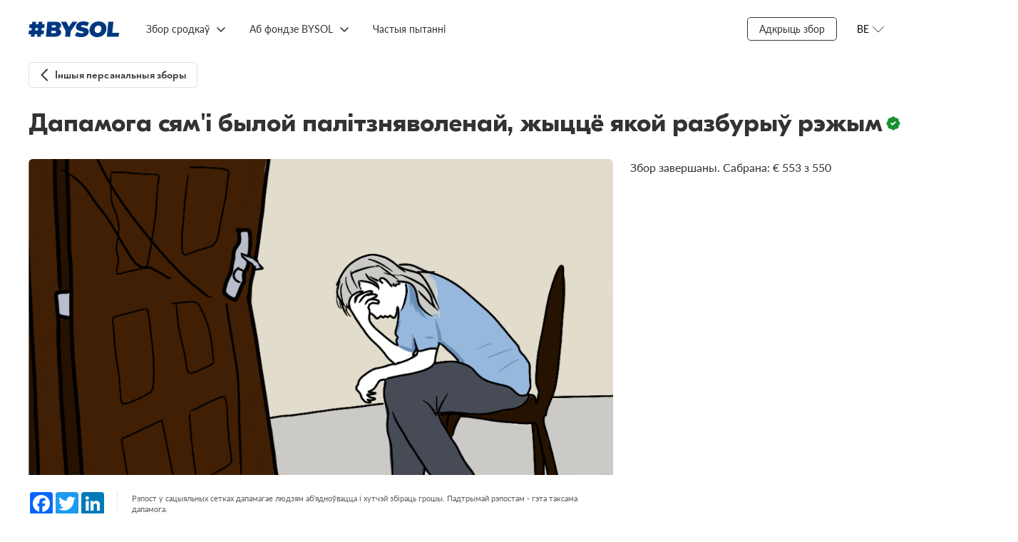

--- FILE ---
content_type: text/html; charset=utf-8
request_url: https://bysol.org/be/private/lifewasdestroyed/
body_size: 6486
content:
<!DOCTYPE html><html lang="en"><head><meta charset="UTF-8"><meta name="viewport" content="width=device-width,initial-scale=1"><meta http-equiv="X-UA-Compatible" content="ie=edge"><!-- Google Tag Manager --><script>(function(w,d,s,l,i){w[l]=w[l]||[];w[l].push({'gtm.start':
new Date().getTime(),event:'gtm.js'});var f=d.getElementsByTagName(s)[0],
j=d.createElement(s),dl=l!='dataLayer'?'&l='+l:'';j.async=true;j.src=
'https://www.googletagmanager.com/gtm.js?id='+i+dl;f.parentNode.insertBefore(j,f);
})(window,document,'script','dataLayer','GTM-TRZXZM4F');</script><!-- End Google Tag Manager --><style> /* Стили для плавающей кнопки */
 .floating-help-button {
 position: fixed;
 bottom: 20px;
 right: 20px;
 width: 240px;
 height: 60px;
 background: linear-gradient(135deg, #007AFF 0%, #5856D6 100%);
 color: white;
 border: none;
 border-radius: 30px;
 font-size: 16px;
 font-weight: 600;
 cursor: pointer;
 box-shadow: 0 4px 20px rgba(0, 122, 255, 0.3);
 transition: background 0.3s ease, box-shadow 0.3s ease;
 z-index: 1000;
 display: flex;
 align-items: center;
 justify-content: center;
 gap: 10px;
 text-decoration: none;
 animation: fadeIn 0.5s ease-out;
 }
 .floating-help-button:hover {
 background: linear-gradient(135deg, #0056D2 0%, #4A44C4 100%);
 box-shadow: 0 6px 25px rgba(0, 122, 255, 0.4);
 filter: brightness(0.92);
 }
 .floating-help-button:active {
 box-shadow: 0 2px 15px rgba(0, 122, 255, 0.3);
 }
 .help-icon {
 width: 24px;
 height: 24px;
 fill: currentColor;
 }
 /* Адаптивность для мобильных устройств */
 @media (max-width: 768px) {
 .floating-help-button {
 bottom: 15px;
 right: 15px;
 width: 60vw;
 height: 50px;
 font-size: 17px;
 gap: 8px;
 }
 .help-icon {
 width: 20px;
 height: 20px;
 }
 }
 .floating-help-button.pulse {
 animation: pulse 2s infinite;
 }
</style><meta property="og:title" content="Дапамога сям'і былой палітзняволенай, жыццё якой разбурыў рэжым"/><meta property="og:url" content="https://bysol.org/be/private/lifewasdestroyed/"/><meta property="og:description" content="Па вяртанні з калоніі, мяне чакалі новыя цяжкасці: у хаце былі ўзламаныя ўваходныя дзверы, якія не падлягаюць рамонту. У кватэры была выведзена са строю і разбітая сантэхніка. На працу, як экстрэмістку, не прымаюць."/><meta property="og:image" content="https://bysol.org/kcfinder/upload/images/private_sb_8/lifewasdestroyed_b.png"/><meta property="vk:title" content="Дапамога сям'і былой палітзняволенай, жыццё якой разбурыў рэжым" /><meta property="vk:url" content="https://bysol.org/be/private/lifewasdestroyed/" /><meta name="twitter:card" content="summary_large_image"/><meta property="vk:image" content="https://bysol.org/kcfinder/upload/images/private_sb_8/lifewasdestroyed_b.png" /><meta property="vk:description" content="Па вяртанні з калоніі, мяне чакалі новыя цяжкасці: у хаце былі ўзламаныя ўваходныя дзверы, якія не падлягаюць рамонту. У кватэры была выведзена са строю і разбітая сантэхніка. На працу, як экстрэмістку, не прымаюць." /><meta property="twitter:title" content="Дапамога сям'і былой палітзняволенай, жыццё якой разбурыў рэжым" /><meta property="twitter:description" content="Па вяртанні з калоніі, мяне чакалі новыя цяжкасці: у хаце былі ўзламаныя ўваходныя дзверы, якія не падлягаюць рамонту. У кватэры была выведзена са строю і разбітая сантэхніка. На працу, як экстрэмістку, не прымаюць." /><meta property="twitter:image" content="https://bysol.org/kcfinder/upload/images/private_sb_8/lifewasdestroyed_b.png" /><meta property="twitter:url" content="https://bysol.org/be/private/lifewasdestroyed/" /><title>Дапамога сям'і былой палітзняволенай, жыццё якой разбурыў рэжым - BYSOL </title><link rel="preload" href="/fonts/GT-Eesti-LC-Display-Bold.woff" as="font" crossorigin=""><link rel="preload" href="/fonts/GT-Eesti-Pro-Display-Medium.woff" as="font" crossorigin=""><link rel="preload" href="/fonts/GT-Eesti-LC-Display-Regular.woff" as="font" crossorigin=""><link rel="preload" href="/fonts/Noah-Regular.woff" as="font" crossorigin=""><link rel="preload" href="/fonts/Noah-Bold.woff" as="font" crossorigin=""><link rel="preload" href="/fonts/Lato-Regular.woff" as="font" crossorigin=""><link rel="preload" href="/fonts/Lato-Italic.woff" as="font" crossorigin=""><link rel="preload" href="/fonts/Lato-Semibold.woff" as="font" crossorigin=""><link rel="preload" href="/fonts/Lato-Bold.woff" as="font" crossorigin=""><link rel="preload" href="/fonts/iconfont.woff" as="font" crossorigin=""><link rel="preload" href="/fonts/iconfont.ttf" as="font" crossorigin=""><link rel="shortcut icon" type="image/x-icon" href="/favicon.ico" /><link rel="stylesheet" href="/css/styles.css?fgh47547"><script type="text/javascript" src="/js/jquery-3.5.1.min.js"></script><script src="/bundle10.js"></script><script src="/scripts/slick.min.js"></script><script src="/scripts/focus-visible.js"></script><script src="/scripts/choices.min.js"></script></head><body><!-- Google Tag Manager (noscript) --><noscript><iframe src="https://www.googletagmanager.com/ns.html?id=GTM-TRZXZM4F"
height="0" width="0" style="display:none;visibility:hidden"></iframe></noscript><!-- End Google Tag Manager (noscript) --><section class="overlay"></section><div class="wrapper"><header class="header"><a href="/be/" class="header__logo"><img src="/images/logo_bs_20204.svg" alt=""></a><div class="header__menu menu"><button class="menu__button" type="button" aria-expanded="false" aria-controls="menu__box" aria-label="Открыть меню"></button><div class="menu__box" id="menu__box"><ul class="menu__list menu__list--lang"><li class="menu__item"><a class="menu__link" href="/ru/private/lifewasdestroyed/">RU</a></li><li class="menu__item active"><a class="menu__link" href="/be/private/lifewasdestroyed/">BE</a></li><li class="menu__item"><a class="menu__link" href="/en/private/lifewasdestroyed/">EN</a></li></ul><ul class="menu__list menu__list--primary"><li class="menu__item"><a class="menu__link" href="/be/">Галоўная</a></li><li class="menu__item"><a class="menu__link" href="https://docs.google.com/forms/d/e/1FAIpQLSeDU28yyiOdnzBAl6QdGPDMHOLeIT7raQzq2JpALQE3e2GQow/viewform">Адкрыць збор</a></li><li class="menu__item "><a class="menu__link" href="/be/#">Збор сродкаў</a><ul class="menu__list"><li class="menu__item"><a class="menu__link" href="/be/private/">Прыватныя зборы</a></li><li class="menu__item"><a class="menu__link" href="/be/bs/">Зборы BYSOL</a></li><li class="menu__item"><a class="menu__link" href="/be/initiatives/">Ініцыятывы</a></li></ul></li><li class="menu__item "><a class="menu__link" href="/be/">Аб фондзе BYSOL</a><ul class="menu__list"><li class="menu__item"><a class="menu__link" href="/be/about/">Аб рабоце</a></li><li class="menu__item"><a class="menu__link" href="/be/about/news/">Навіны</a></li><li class="menu__item"><a class="menu__link" href="/be/about/stats/">Справаздачнасць</a></li><li class="menu__item"><a class="menu__link" href="/be/lithuania/">BYSOL LT</a></li><li class="menu__item"><a class="menu__link" href="/be/about/how_help/">Як я магу дапамагчы?</a></li><li class="menu__item"><a class="menu__link" href="/be/about/feedback/">Зваротная сувязь</a></li></ul></li><li class="menu__item "><a class="menu__link" href="/be/faq/">Частыя пытанні</a></li></ul></div></div><div class="navigation"><ul class="navigation__list"><li class="navigation__item "><a href="/be/#" class="navigation__link">Збор сродкаў</a><ul class="navigation__dropdown"><li><a href="/be/private/" class="navigation__link">Прыватныя зборы</a></li><li><a href="/be/bs/" class="navigation__link">Зборы BYSOL</a></li><li><a href="/be/initiatives/" class="navigation__link">Ініцыятывы</a></li></ul></li><li class="navigation__item "><a href="/be/" class="navigation__link">Аб фондзе BYSOL</a><ul class="navigation__dropdown"><li><a href="/be/about/" class="navigation__link">Аб рабоце</a></li><li><a href="/be/about/news/" class="navigation__link">Навіны</a></li><li><a href="/be/about/stats/" class="navigation__link">Справаздачнасць</a></li><li><a href="/be/lithuania/" class="navigation__link">BYSOL LT</a></li><li><a href="/be/about/how_help/" class="navigation__link">Як я магу дапамагчы?</a></li><li><a href="/be/about/feedback/" class="navigation__link">Зваротная сувязь</a></li></ul></li><li class="navigation__item "><a href="/be/faq/" class="navigation__link">Частыя пытанні</a></li></ul></div><div class="header__side"><div class="navigation__item"><a href="https://docs.google.com/forms/d/e/1FAIpQLSeDU28yyiOdnzBAl6QdGPDMHOLeIT7raQzq2JpALQE3e2GQow/viewform" class="navigation__link _border">Адкрыць збор</a></div><div class="header__lang lang"><button class="lang__button" type="button" aria-pressed="false" aria-expanded="false" aria-controls="lang__list" aria-label="Открыть меню языков"><span>BE</span></button><ul class="header__lang-list" id="lang__list"><li class="header__lang-item"><a href="/ru/private/lifewasdestroyed/" class="header__lang-link">RU</a></li><li class="header__lang-item"><a href="/be/private/lifewasdestroyed/" class="header__lang-link">BE</a></li><li class="header__lang-item"><a href="/en/private/lifewasdestroyed/" class="header__lang-link">EN</a></li></ul></div></div></header><script type="text/javascript">
$(document).ready(function()    {$('.history').on('click', function(){$('.all_news').hide();});$('.news').on('click', function(){$('.all_news').show();});$('.button--primary').on('click', function(){$('.article').hide();$('.main__sidebar').show().addClass('show');$('.back_to_back').show();$('.back_to_all').hide();$('.main__title').hide();$('.footer').hide();});$('.back_to_back').on('click', function(){$('.article').show();$('.support-mobile').show();$('.main__sidebar').hide();$('.back_to_back').hide();$('.back_to_all').show();$('.all_news').hide();$('.main__title').show();$('.footer').show();});});</script><style> .article__cover img {
 object-fit: cover;
 }
 .share.personal {
 justify-content: space-between;
 padding: 16px 0;
 }
 .personal .share__buttons {
 padding-right: 0;
 padding-left: 16px;
 border-left: 1px solid rgba(0,0,0,0.1);
 margin-right: 0;
 border-right: 0;
 }
 .day-to-close {
 display: flex;
 align-items: center;
 }
 .day-to-close_text {
 font-family: Lato;
 font-weight: 400;
 color: #808080;
 font-size: 11px;
 line-height: 14px;
 max-width: 49px;
 margin-left: 8px;
 }
 .day-to-close__number {
 font-size: 30px;
 font-weight: 900;
 font-family: "GT Eesti Display LC",sans-serif;
 }
</style><main class="main"><div class="main__back back_to_all"><a class="button button--m button--back" href="/be/private/">Іншыя персанальныя зборы</a></div><div class="main__title" style="position:relative;"><h1 class="title">Дапамога сям'і былой палітзняволенай, жыццё якой разбурыў рэжым</h1><span class="legendary-assembly inner"><img src="/images/legend.svg" alt="" class="legendary-button"><span class="legendary-tooltip"><img src="/images/legend.svg" alt=""><h6 class="legendary-tooltip__title">Легендаваны збор</h6><span class="legendary-tooltip__desc">Збор вядзецца на атрымальніка ў Беларусі і легендаваны ў мэтах бяспекі.</span></span></span></div><section class="main__container"><div class="main__content"><article class="article"><div class="article__cover"><img src="/kcfinder/upload/images/private_sb_8/lifewasdestroyed_b.png"></div><div class="article__share share "><div class="share__buttons"><!-- AddToAny BEGIN --><div class="a2a_kit a2a_kit_size_32 a2a_default_style"><a class="a2a_button_facebook"></a><a class="a2a_button_twitter"></a><a class="a2a_button_linkedin"></a></div><script async src="https://static.addtoany.com/menu/page.js"></script><!-- AddToAny END --></div><div class="share__description"> Рэпост у сацыяльных сетках дапамагае людзям аб'ядноўвацца і хутчэй збіраць грошы. Падтрымай рэпостам - гэта таксама дапамога.
</div></div><ul class="tabs-nav"><li class="tabs-nav__item active" data-tab-name="tab-1">Гісторыя</li></ul><div class="tabs-content"><div class="tabs-content__item tab-1 active"><div class="article__content content"><p>Я была арыштаваная ў лютым па артыкулах 369 і 295 г. 2. Прысуд &ndash; 2 гады пазбаўлення волі. Так атрымалася, што мой муж пасля майго арышт адвярнуўся ад мяне і знайшоў іншую жанчыну і сышоў разам з ёй у глыбокі запой.</p><p>Падтрымлівала мяне пасля арышту толькі маці, якой на той час было 78 гадоў. Усё лягло на плечы чалавека, які не можа выйсці нават на вуліцу без дапамогі. Яна вельмі перажывала, нервавалася, падтрымлівала мяне. Я не хацела расказваць маме, як абыходзіліся з мной у СІЗА, у калоніі. Гэта проста забіла б яе. Так, з ёй размаўлялі валанцёры, дзякуй ім вялікі. Дапамога&nbsp;шла ад нашых беларусаў.</p><p>Усе &laquo;палітычныя&raquo; ў калоніі пазбаўленыя лістоў, але самае страшнае, калі не даходзяць лісты ад блізкіх. Адзін мой ліст быў адпраўлены маме праз 18 дзён. Як ёй было? Гэта ўдар па здароўі пажылога чалавека. У калоніі ў мяне спынілася сэрца, мама даведалася пра гэта дзякуючы інтэрнэту. Патэлефанаваць ёй мне дазволілі толькі праз тыдзень. Тыдзень яна была ў невядомасці. Гэта, вядома, падкасіла яе здароўе.</p><p>Пасля гэтага былі яшчэ 2 сардэчныя прыступы, дзе рызыка памерці высокая. Мама была актыўным і пазітыўным чалавекам. Ёй цяжка зразумець, як можна было па законе давесці яе дачку да смерці. І я ж не адна такая. Практычна ўсе мы, палітычныя, праходзім праз боль, фізічныя пакуты, не кажучы пра маральныя. Гэта страшна. Гэта знішчае блізкіх.</p><p>Вярнуўшыся дадому, я заспела ўзламаныя дзверы ў кватэры, рэчы на падлозе, пабіты ўнітаз, вывернутыя дзверы ва ўсіх шафах, разварочаную электраправодку. Усё неабходна аднавіць. У працы адмаўляюць праз статус &laquo;экстрэмісткі&raquo;. Як плаціць за кватэру? Як аднавіць усё, што прывялі ў непрыдатнасць?</p><h2>Якая сума неабходна?</h2><p>550&euro;&nbsp;&mdash; аднаўленне ўваходных дзвярэй, замка; аднаўленне санвузла і камунікацыйнага абсталявання, якое было пашкоджана; праца па ўсталяванні пашкоджаных вузлоў.</p><script type="text/javascript">
function copytext(el) {var $tmp = $("<textarea>");$("body").append($tmp);$tmp.val($(el).text()).select();document.execCommand("copy");$tmp.remove();$('.cryptocurrency-alert').addClass('open');setTimeout(function() { $(".cryptocurrency-alert").removeClass('open'); }, 1000);}</script></div></div><div class="tabs-content__item tab-2"></div></div><div class="support-mobile"><div class="progress" style="margin-bottom: 24px"><div class="progress__text"><div class="progress__label">Збор завершаны. Сабрана:</div><div class="progress__total">€ 553 з 550</div></div></div><button class="button secondary"> Сбор закрыт
</button></div></article></div><div class="main__sidebar"><div class="sidenav"> Збор завершаны. Сабрана: € 553 з 550
</div></div></section></main><footer class="footer"><div class="footer__container"><div class="footer__copy"><div><a href="https://bysol.org/ru/rulesoffundraising/">ПРАВИЛА СБОРА СРЕДСТВ</a></div><div><a href="https://drive.google.com/file/d/1sYXJAUU205JkO3MDdYGIplHBBvcYv22v/view?usp=sharing">АНТИДИСКРИМИНАЦИОННАЯ ПОЛИТИКА</a></div><div class="footer__copy-wrap"><p>© 2020-2025 #BYSOL
<br>Labdaros ir paramos fondas BYSOL
<br>Reg. code. 305670484,
<br>Adress Vytenio g. 22, LT-03229
<br>Vilnius, Lithuania
<br>LT70 7300 0101 6724 1152, Swedbank, AB
<br>SWIFT kodas HABALT22
<br>Banko kodas 73000
<br></p></div></div><div class="footer__side"><div class="footer__links"><a class="footer__link" href="/ru/privacy_policy/">Privacy Policy</a> <a class="footer__link" href="/ru/terms_conditions/">Terms &amp; Conditions</a> <a class="footer__link" href="/data_protection/">Personal Data Protection Policy</a></div><div class="footer__social social"><a class="social__link" href="https://www.facebook.com/bysolidfound/" aria-label="Facebook"><svg class="social__icon" width="32" height="32" aria-hidden="true" focusable="false"><use href="/images/sprite.svg#facebook"></use></svg></a><a class="social__link" href="https://www.tiktok.com/@bysolfund" aria-label="TikTok"><img src="/images/tiktok_logo.svg" alt="TikTok"> </a><a class="social__link" href="https://t.me/bysol" aria-label="Telegram"><img src="/images/telegram-icon.svg" alt="Telegram"> </a><a class="social__link" href="https://www.youtube.com/@bysolfund" aria-label="YouTube"><img src="/images/youtube-icon.svg" alt="YouTube"> </a><a class="social__link"  href="https://www.patreon.com/bysol" aria-label="Patreon"><img src="/images/patreon-logo6.svg" alt="Patreon"></a><a class="social__link" href="https://www.instagram.com/bysolfund/" aria-label="Instagram"><img src="/images/instagram-icon.svg" alt=""></a></div></div></div></footer></div><script defer src="https://static.cloudflareinsights.com/beacon.min.js/vcd15cbe7772f49c399c6a5babf22c1241717689176015" integrity="sha512-ZpsOmlRQV6y907TI0dKBHq9Md29nnaEIPlkf84rnaERnq6zvWvPUqr2ft8M1aS28oN72PdrCzSjY4U6VaAw1EQ==" data-cf-beacon='{"version":"2024.11.0","token":"85f9a39ba16e42afaf74cec2a439b22d","r":1,"server_timing":{"name":{"cfCacheStatus":true,"cfEdge":true,"cfExtPri":true,"cfL4":true,"cfOrigin":true,"cfSpeedBrain":true},"location_startswith":null}}' crossorigin="anonymous"></script>
</body></html>

--- FILE ---
content_type: image/svg+xml
request_url: https://bysol.org/images/legend.svg
body_size: 516
content:
<svg width="38" height="38" viewBox="0 0 38 38" fill="none" xmlns="http://www.w3.org/2000/svg">
<path fill-rule="evenodd" clip-rule="evenodd" d="M15.5945 2.10203C16.5445 1.29237 17.7518 0.847656 19 0.847656C20.2482 0.847656 21.4556 1.29237 22.4055 2.10203L24.6298 3.99902C24.9104 4.23838 25.2596 4.38293 25.6273 4.41202L28.541 4.64477C29.7846 4.74435 30.9522 5.28354 31.8343 6.16572C32.7165 7.0479 33.2557 8.21541 33.3553 9.45902L33.588 12.3745C33.6175 12.7416 33.762 13.0901 34.001 13.3703L35.898 15.5945C36.7077 16.5445 37.1524 17.7518 37.1524 19C37.1524 20.2482 36.7077 21.4556 35.898 22.4055L34.001 24.6298C33.7617 24.9104 33.6171 25.2596 33.588 25.6273L33.3553 28.541C33.2557 29.7846 32.7165 30.9521 31.8343 31.8343C30.9522 32.7165 29.7846 33.2557 28.541 33.3553L25.6255 33.588C25.2584 33.6175 24.91 33.762 24.6298 34.001L22.4055 35.898C21.4556 36.7077 20.2482 37.1524 19 37.1524C17.7518 37.1524 16.5445 36.7077 15.5945 35.898L13.3703 34.001C13.0896 33.7617 12.7405 33.6171 12.3728 33.588L9.45902 33.3553C8.21541 33.2557 7.0479 32.7165 6.16572 31.8343C5.28354 30.9521 4.74435 29.7846 4.64477 28.541L4.41203 25.6255C4.38257 25.2584 4.23804 24.91 3.99902 24.6298L2.10203 22.4055C1.29237 21.4556 0.847656 20.2482 0.847656 19C0.847656 17.7518 1.29237 16.5445 2.10203 15.5945L3.99902 13.3703C4.23838 13.0896 4.38293 12.7405 4.41203 12.3728L4.64477 9.45902C4.74435 8.21541 5.28354 7.0479 6.16572 6.16572C7.0479 5.28354 8.21541 4.74435 9.45902 4.64477L12.3745 4.41202C12.7416 4.38257 13.0901 4.23804 13.3703 3.99902L15.5945 2.10203ZM25.4873 16.7373C25.8061 16.4072 25.9824 15.9652 25.9785 15.5063C25.9745 15.0475 25.7904 14.6086 25.466 14.2841C25.1415 13.9596 24.7026 13.7756 24.2437 13.7716C23.7849 13.7676 23.3428 13.944 23.0128 14.2628L17.25 20.0255L14.9873 17.7628C14.6572 17.444 14.2152 17.2676 13.7563 17.2716C13.2975 17.2756 12.8586 17.4596 12.5341 17.7841C12.2096 18.1086 12.0256 18.5475 12.0216 19.0063C12.0176 19.4652 12.194 19.9072 12.5128 20.2373L16.0128 23.7373C16.3409 24.0653 16.786 24.2496 17.25 24.2496C17.7141 24.2496 18.1591 24.0653 18.4873 23.7373L25.4873 16.7373Z" fill="#1A9034"/>
</svg>
